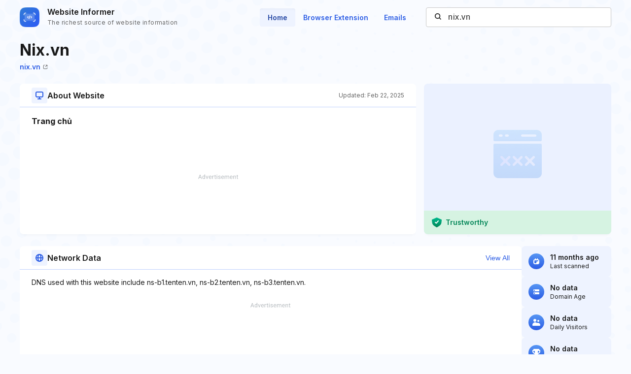

--- FILE ---
content_type: text/html; charset=utf-8
request_url: https://www.google.com/recaptcha/api2/aframe
body_size: 270
content:
<!DOCTYPE HTML><html><head><meta http-equiv="content-type" content="text/html; charset=UTF-8"></head><body><script nonce="lZkUAJ2WiEW_Z7kZmIUKVg">/** Anti-fraud and anti-abuse applications only. See google.com/recaptcha */ try{var clients={'sodar':'https://pagead2.googlesyndication.com/pagead/sodar?'};window.addEventListener("message",function(a){try{if(a.source===window.parent){var b=JSON.parse(a.data);var c=clients[b['id']];if(c){var d=document.createElement('img');d.src=c+b['params']+'&rc='+(localStorage.getItem("rc::a")?sessionStorage.getItem("rc::b"):"");window.document.body.appendChild(d);sessionStorage.setItem("rc::e",parseInt(sessionStorage.getItem("rc::e")||0)+1);localStorage.setItem("rc::h",'1769704120109');}}}catch(b){}});window.parent.postMessage("_grecaptcha_ready", "*");}catch(b){}</script></body></html>